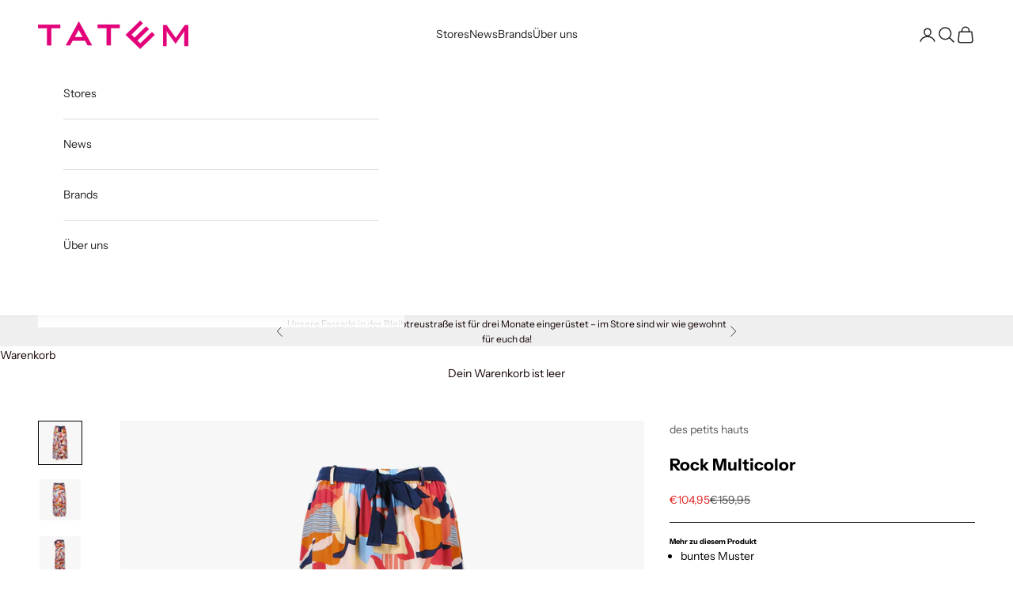

--- FILE ---
content_type: text/javascript
request_url: https://www.tatem.de/cdn/shop/t/73/assets/custom.js?v=79404167864304140791738081853
body_size: -640
content:
$(".brands-az li a").click(function(){$(this).addClass("active").siblings().removeClass("active");var i=$(this).index(),name=$(this).attr("data-row-id"),id="#"+name,headerHeight=$("header").outerHeight()+5,top=$(id).first().offset().top-headerHeight;$("html, body").animate({scrollTop:top+"px"},"slow")});
//# sourceMappingURL=/cdn/shop/t/73/assets/custom.js.map?v=79404167864304140791738081853


--- FILE ---
content_type: text/javascript
request_url: https://www.tatem.de/cdn/shop/t/73/assets/custom.js?v=79404167864304140791738081853
body_size: -527
content:
$(".brands-az li a").click(function(){$(this).addClass("active").siblings().removeClass("active");var i=$(this).index(),name=$(this).attr("data-row-id"),id="#"+name,headerHeight=$("header").outerHeight()+5,top=$(id).first().offset().top-headerHeight;$("html, body").animate({scrollTop:top+"px"},"slow")});
//# sourceMappingURL=/cdn/shop/t/73/assets/custom.js.map?v=79404167864304140791738081853
